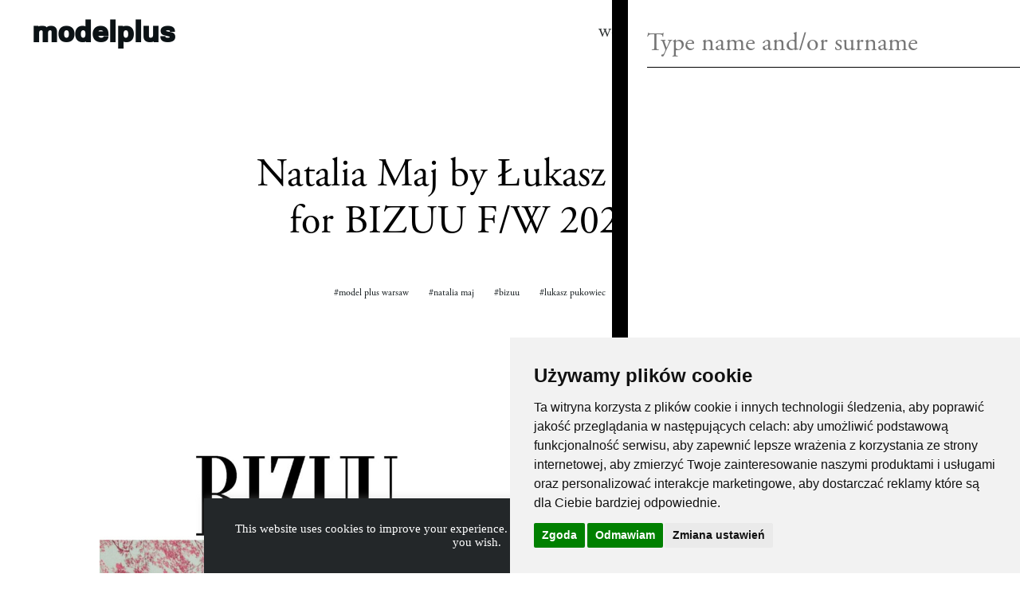

--- FILE ---
content_type: text/html; charset=UTF-8
request_url: https://modelplus.com.pl/news/natalia-maj-by-lukasz-pukowiec-for-bizuu-f-w-2020-2021/
body_size: 13004
content:
<html>
    <head>
		<script>
			window.dataLayer = window.dataLayer || [];
			function gtag(){
				dataLayer.push(arguments);
			}
			gtag('consent', 'default', {
				'ad_storage': 'denied',
				'ad_user_data': 'denied',
				'ad_personalization': 'denied',
				'analytics_storage': 'denied',
				'functionality_storage': 'denied',
			});
		</script>
	
        <meta name='robots' content='max-image-preview:large' />
	<style>img:is([sizes="auto" i], [sizes^="auto," i]) { contain-intrinsic-size: 3000px 1500px }</style>
	<link rel='stylesheet' id='wp-block-library-css' href='https://modelplus.com.pl/wp/wp-includes/css/dist/block-library/style.min.css?ver=6.7.2' type='text/css' media='all' />
<style id='classic-theme-styles-inline-css' type='text/css'>
/*! This file is auto-generated */
.wp-block-button__link{color:#fff;background-color:#32373c;border-radius:9999px;box-shadow:none;text-decoration:none;padding:calc(.667em + 2px) calc(1.333em + 2px);font-size:1.125em}.wp-block-file__button{background:#32373c;color:#fff;text-decoration:none}
</style>
<style id='global-styles-inline-css' type='text/css'>
:root{--wp--preset--aspect-ratio--square: 1;--wp--preset--aspect-ratio--4-3: 4/3;--wp--preset--aspect-ratio--3-4: 3/4;--wp--preset--aspect-ratio--3-2: 3/2;--wp--preset--aspect-ratio--2-3: 2/3;--wp--preset--aspect-ratio--16-9: 16/9;--wp--preset--aspect-ratio--9-16: 9/16;--wp--preset--color--black: #000000;--wp--preset--color--cyan-bluish-gray: #abb8c3;--wp--preset--color--white: #ffffff;--wp--preset--color--pale-pink: #f78da7;--wp--preset--color--vivid-red: #cf2e2e;--wp--preset--color--luminous-vivid-orange: #ff6900;--wp--preset--color--luminous-vivid-amber: #fcb900;--wp--preset--color--light-green-cyan: #7bdcb5;--wp--preset--color--vivid-green-cyan: #00d084;--wp--preset--color--pale-cyan-blue: #8ed1fc;--wp--preset--color--vivid-cyan-blue: #0693e3;--wp--preset--color--vivid-purple: #9b51e0;--wp--preset--gradient--vivid-cyan-blue-to-vivid-purple: linear-gradient(135deg,rgba(6,147,227,1) 0%,rgb(155,81,224) 100%);--wp--preset--gradient--light-green-cyan-to-vivid-green-cyan: linear-gradient(135deg,rgb(122,220,180) 0%,rgb(0,208,130) 100%);--wp--preset--gradient--luminous-vivid-amber-to-luminous-vivid-orange: linear-gradient(135deg,rgba(252,185,0,1) 0%,rgba(255,105,0,1) 100%);--wp--preset--gradient--luminous-vivid-orange-to-vivid-red: linear-gradient(135deg,rgba(255,105,0,1) 0%,rgb(207,46,46) 100%);--wp--preset--gradient--very-light-gray-to-cyan-bluish-gray: linear-gradient(135deg,rgb(238,238,238) 0%,rgb(169,184,195) 100%);--wp--preset--gradient--cool-to-warm-spectrum: linear-gradient(135deg,rgb(74,234,220) 0%,rgb(151,120,209) 20%,rgb(207,42,186) 40%,rgb(238,44,130) 60%,rgb(251,105,98) 80%,rgb(254,248,76) 100%);--wp--preset--gradient--blush-light-purple: linear-gradient(135deg,rgb(255,206,236) 0%,rgb(152,150,240) 100%);--wp--preset--gradient--blush-bordeaux: linear-gradient(135deg,rgb(254,205,165) 0%,rgb(254,45,45) 50%,rgb(107,0,62) 100%);--wp--preset--gradient--luminous-dusk: linear-gradient(135deg,rgb(255,203,112) 0%,rgb(199,81,192) 50%,rgb(65,88,208) 100%);--wp--preset--gradient--pale-ocean: linear-gradient(135deg,rgb(255,245,203) 0%,rgb(182,227,212) 50%,rgb(51,167,181) 100%);--wp--preset--gradient--electric-grass: linear-gradient(135deg,rgb(202,248,128) 0%,rgb(113,206,126) 100%);--wp--preset--gradient--midnight: linear-gradient(135deg,rgb(2,3,129) 0%,rgb(40,116,252) 100%);--wp--preset--font-size--small: 13px;--wp--preset--font-size--medium: 20px;--wp--preset--font-size--large: 36px;--wp--preset--font-size--x-large: 42px;--wp--preset--spacing--20: 0.44rem;--wp--preset--spacing--30: 0.67rem;--wp--preset--spacing--40: 1rem;--wp--preset--spacing--50: 1.5rem;--wp--preset--spacing--60: 2.25rem;--wp--preset--spacing--70: 3.38rem;--wp--preset--spacing--80: 5.06rem;--wp--preset--shadow--natural: 6px 6px 9px rgba(0, 0, 0, 0.2);--wp--preset--shadow--deep: 12px 12px 50px rgba(0, 0, 0, 0.4);--wp--preset--shadow--sharp: 6px 6px 0px rgba(0, 0, 0, 0.2);--wp--preset--shadow--outlined: 6px 6px 0px -3px rgba(255, 255, 255, 1), 6px 6px rgba(0, 0, 0, 1);--wp--preset--shadow--crisp: 6px 6px 0px rgba(0, 0, 0, 1);}:where(.is-layout-flex){gap: 0.5em;}:where(.is-layout-grid){gap: 0.5em;}body .is-layout-flex{display: flex;}.is-layout-flex{flex-wrap: wrap;align-items: center;}.is-layout-flex > :is(*, div){margin: 0;}body .is-layout-grid{display: grid;}.is-layout-grid > :is(*, div){margin: 0;}:where(.wp-block-columns.is-layout-flex){gap: 2em;}:where(.wp-block-columns.is-layout-grid){gap: 2em;}:where(.wp-block-post-template.is-layout-flex){gap: 1.25em;}:where(.wp-block-post-template.is-layout-grid){gap: 1.25em;}.has-black-color{color: var(--wp--preset--color--black) !important;}.has-cyan-bluish-gray-color{color: var(--wp--preset--color--cyan-bluish-gray) !important;}.has-white-color{color: var(--wp--preset--color--white) !important;}.has-pale-pink-color{color: var(--wp--preset--color--pale-pink) !important;}.has-vivid-red-color{color: var(--wp--preset--color--vivid-red) !important;}.has-luminous-vivid-orange-color{color: var(--wp--preset--color--luminous-vivid-orange) !important;}.has-luminous-vivid-amber-color{color: var(--wp--preset--color--luminous-vivid-amber) !important;}.has-light-green-cyan-color{color: var(--wp--preset--color--light-green-cyan) !important;}.has-vivid-green-cyan-color{color: var(--wp--preset--color--vivid-green-cyan) !important;}.has-pale-cyan-blue-color{color: var(--wp--preset--color--pale-cyan-blue) !important;}.has-vivid-cyan-blue-color{color: var(--wp--preset--color--vivid-cyan-blue) !important;}.has-vivid-purple-color{color: var(--wp--preset--color--vivid-purple) !important;}.has-black-background-color{background-color: var(--wp--preset--color--black) !important;}.has-cyan-bluish-gray-background-color{background-color: var(--wp--preset--color--cyan-bluish-gray) !important;}.has-white-background-color{background-color: var(--wp--preset--color--white) !important;}.has-pale-pink-background-color{background-color: var(--wp--preset--color--pale-pink) !important;}.has-vivid-red-background-color{background-color: var(--wp--preset--color--vivid-red) !important;}.has-luminous-vivid-orange-background-color{background-color: var(--wp--preset--color--luminous-vivid-orange) !important;}.has-luminous-vivid-amber-background-color{background-color: var(--wp--preset--color--luminous-vivid-amber) !important;}.has-light-green-cyan-background-color{background-color: var(--wp--preset--color--light-green-cyan) !important;}.has-vivid-green-cyan-background-color{background-color: var(--wp--preset--color--vivid-green-cyan) !important;}.has-pale-cyan-blue-background-color{background-color: var(--wp--preset--color--pale-cyan-blue) !important;}.has-vivid-cyan-blue-background-color{background-color: var(--wp--preset--color--vivid-cyan-blue) !important;}.has-vivid-purple-background-color{background-color: var(--wp--preset--color--vivid-purple) !important;}.has-black-border-color{border-color: var(--wp--preset--color--black) !important;}.has-cyan-bluish-gray-border-color{border-color: var(--wp--preset--color--cyan-bluish-gray) !important;}.has-white-border-color{border-color: var(--wp--preset--color--white) !important;}.has-pale-pink-border-color{border-color: var(--wp--preset--color--pale-pink) !important;}.has-vivid-red-border-color{border-color: var(--wp--preset--color--vivid-red) !important;}.has-luminous-vivid-orange-border-color{border-color: var(--wp--preset--color--luminous-vivid-orange) !important;}.has-luminous-vivid-amber-border-color{border-color: var(--wp--preset--color--luminous-vivid-amber) !important;}.has-light-green-cyan-border-color{border-color: var(--wp--preset--color--light-green-cyan) !important;}.has-vivid-green-cyan-border-color{border-color: var(--wp--preset--color--vivid-green-cyan) !important;}.has-pale-cyan-blue-border-color{border-color: var(--wp--preset--color--pale-cyan-blue) !important;}.has-vivid-cyan-blue-border-color{border-color: var(--wp--preset--color--vivid-cyan-blue) !important;}.has-vivid-purple-border-color{border-color: var(--wp--preset--color--vivid-purple) !important;}.has-vivid-cyan-blue-to-vivid-purple-gradient-background{background: var(--wp--preset--gradient--vivid-cyan-blue-to-vivid-purple) !important;}.has-light-green-cyan-to-vivid-green-cyan-gradient-background{background: var(--wp--preset--gradient--light-green-cyan-to-vivid-green-cyan) !important;}.has-luminous-vivid-amber-to-luminous-vivid-orange-gradient-background{background: var(--wp--preset--gradient--luminous-vivid-amber-to-luminous-vivid-orange) !important;}.has-luminous-vivid-orange-to-vivid-red-gradient-background{background: var(--wp--preset--gradient--luminous-vivid-orange-to-vivid-red) !important;}.has-very-light-gray-to-cyan-bluish-gray-gradient-background{background: var(--wp--preset--gradient--very-light-gray-to-cyan-bluish-gray) !important;}.has-cool-to-warm-spectrum-gradient-background{background: var(--wp--preset--gradient--cool-to-warm-spectrum) !important;}.has-blush-light-purple-gradient-background{background: var(--wp--preset--gradient--blush-light-purple) !important;}.has-blush-bordeaux-gradient-background{background: var(--wp--preset--gradient--blush-bordeaux) !important;}.has-luminous-dusk-gradient-background{background: var(--wp--preset--gradient--luminous-dusk) !important;}.has-pale-ocean-gradient-background{background: var(--wp--preset--gradient--pale-ocean) !important;}.has-electric-grass-gradient-background{background: var(--wp--preset--gradient--electric-grass) !important;}.has-midnight-gradient-background{background: var(--wp--preset--gradient--midnight) !important;}.has-small-font-size{font-size: var(--wp--preset--font-size--small) !important;}.has-medium-font-size{font-size: var(--wp--preset--font-size--medium) !important;}.has-large-font-size{font-size: var(--wp--preset--font-size--large) !important;}.has-x-large-font-size{font-size: var(--wp--preset--font-size--x-large) !important;}
:where(.wp-block-post-template.is-layout-flex){gap: 1.25em;}:where(.wp-block-post-template.is-layout-grid){gap: 1.25em;}
:where(.wp-block-columns.is-layout-flex){gap: 2em;}:where(.wp-block-columns.is-layout-grid){gap: 2em;}
:root :where(.wp-block-pullquote){font-size: 1.5em;line-height: 1.6;}
</style>
<link rel='stylesheet' id='contact-form-7-css' href='https://modelplus.com.pl/wp-content/plugins/contact-form-7/includes/css/styles.css?ver=6.0.5' type='text/css' media='all' />
<style id='contact-form-7-inline-css' type='text/css'>
.wpcf7 .wpcf7-recaptcha iframe {margin-bottom: 0;}.wpcf7 .wpcf7-recaptcha[data-align="center"] > div {margin: 0 auto;}.wpcf7 .wpcf7-recaptcha[data-align="right"] > div {margin: 0 0 0 auto;}
</style>
<link rel='stylesheet' id='cookie-law-info-css' href='https://modelplus.com.pl/wp-content/plugins/cookie-law-info/legacy/public/css/cookie-law-info-public.css?ver=3.2.8' type='text/css' media='all' />
<link rel='stylesheet' id='cookie-law-info-gdpr-css' href='https://modelplus.com.pl/wp-content/plugins/cookie-law-info/legacy/public/css/cookie-law-info-gdpr.css?ver=3.2.8' type='text/css' media='all' />
<link rel='stylesheet' id='site_main_css-css' href='https://modelplus.com.pl/wp-content/themes/modelplus_new/build/css/main.79d8504a365c999f1c33.css?ver=6.7.2' type='text/css' media='all' />
<link rel='stylesheet' id='model-search-css-css' href='https://modelplus.com.pl/wp-content/themes/modelplus_new/src/css/model-search.css' type='text/css' media='all' />
<script type="text/javascript" src="https://modelplus.com.pl/wp/wp-includes/js/jquery/jquery.min.js?ver=3.7.1" id="jquery-core-js"></script>
<script type="text/javascript" src="https://modelplus.com.pl/wp/wp-includes/js/jquery/jquery-migrate.min.js?ver=3.4.1" id="jquery-migrate-js"></script>
<script type="text/javascript" id="cookie-law-info-js-extra">
/* <![CDATA[ */
var Cli_Data = {"nn_cookie_ids":[],"cookielist":[],"non_necessary_cookies":[],"ccpaEnabled":"","ccpaRegionBased":"","ccpaBarEnabled":"","strictlyEnabled":["necessary","obligatoire"],"ccpaType":"gdpr","js_blocking":"","custom_integration":"","triggerDomRefresh":"","secure_cookies":""};
var cli_cookiebar_settings = {"animate_speed_hide":"500","animate_speed_show":"500","background":"#fff","border":"#444","border_on":"","button_1_button_colour":"#000","button_1_button_hover":"#000000","button_1_link_colour":"#fff","button_1_as_button":"","button_1_new_win":"","button_2_button_colour":"#333","button_2_button_hover":"#292929","button_2_link_colour":"#444","button_2_as_button":"","button_2_hidebar":"","button_3_button_colour":"#000","button_3_button_hover":"#000000","button_3_link_colour":"#fff","button_3_as_button":"1","button_3_new_win":"","button_4_button_colour":"#000","button_4_button_hover":"#000000","button_4_link_colour":"#62a329","button_4_as_button":"","button_7_button_colour":"#61a229","button_7_button_hover":"#4e8221","button_7_link_colour":"#fff","button_7_as_button":"1","button_7_new_win":"","font_family":"inherit","header_fix":"","notify_animate_hide":"1","notify_animate_show":"","notify_div_id":"#cookie-law-info-bar","notify_position_horizontal":"right","notify_position_vertical":"bottom","scroll_close":"","scroll_close_reload":"","accept_close_reload":"","reject_close_reload":"","showagain_tab":"","showagain_background":"#fff","showagain_border":"#000","showagain_div_id":"#cookie-law-info-again","showagain_x_position":"100px","text":"#000","show_once_yn":"","show_once":"10000","logging_on":"","as_popup":"","popup_overlay":"1","bar_heading_text":"","cookie_bar_as":"banner","popup_showagain_position":"bottom-right","widget_position":"left"};
var log_object = {"ajax_url":"https:\/\/modelplus.com.pl\/wp\/wp-admin\/admin-ajax.php"};
/* ]]> */
</script>
<script type="text/javascript" src="https://modelplus.com.pl/wp-content/plugins/cookie-law-info/legacy/public/js/cookie-law-info-public.js?ver=3.2.8" id="cookie-law-info-js"></script>
<link rel="https://api.w.org/" href="https://modelplus.com.pl/wp-json/" /><link rel="EditURI" type="application/rsd+xml" title="RSD" href="https://modelplus.com.pl/wp/xmlrpc.php?rsd" />
<meta name="generator" content="WordPress 6.7.2" />
<link rel="canonical" href="https://modelplus.com.pl/news/natalia-maj-by-lukasz-pukowiec-for-bizuu-f-w-2020-2021/" />
<link rel='shortlink' href='https://modelplus.com.pl/?p=64301' />
<link rel="alternate" title="oEmbed (JSON)" type="application/json+oembed" href="https://modelplus.com.pl/wp-json/oembed/1.0/embed?url=https%3A%2F%2Fmodelplus.com.pl%2Fnews%2Fnatalia-maj-by-lukasz-pukowiec-for-bizuu-f-w-2020-2021%2F" />
<link rel="alternate" title="oEmbed (XML)" type="text/xml+oembed" href="https://modelplus.com.pl/wp-json/oembed/1.0/embed?url=https%3A%2F%2Fmodelplus.com.pl%2Fnews%2Fnatalia-maj-by-lukasz-pukowiec-for-bizuu-f-w-2020-2021%2F&#038;format=xml" />

        <meta charset="UTF-8" />
        <meta content="width=device-width, initial-scale=1.0" name="viewport">
        <link href="https://fonts.googleapis.com/css?family=Lora:400,700&display=swap" rel="stylesheet">
		<link rel="stylesheet" href="https://use.typekit.net/hsp8tpu.css">
        <link rel="icon" href="data:;base64,iVBORw0KGgo=">
    </head>
    <body class="">
		<!-- Overlay -->
		<div id="model-search-drawer" class="msc-drawer" aria-hidden="true">
			<div class="msc-drawer__inner" role="dialog" aria-modal="true" aria-labelledby="model-search-label">
				<button id="model-search-close" class="msc-close" aria-label="Close">×</button>
				<input id="model-search-input" class="msc-input" type="text" placeholder="Type name and/or surname" autocomplete="off" />
				<div id="model-search-results" class="msc-results" aria-live="polite"></div>
			</div>
		</div>
                    
<header id="header" class="header" >
    <input id="menu_check" type="checkbox"/>
    <label for="menu_check" class="menu_hamburger" >
        <span></span>
        <span></span>
        <span></span>
        <span></span>
    </label>
    <div class="header_menu_wrapper">
        <h1 class="header__logo">
            <a href="/">
            modelplus
            </a>
        </h1>

        <nav class="header__extra-menu">
            <ul class="header__extra-menu__list">
                                    <li class="header__extra-menu__list__item ">
                        <a class="header__extra-menu__list__item__link" href="https://modelplus.com.pl/models/women/">women</a>
                    </li>
                                    <li class="header__extra-menu__list__item ">
                        <a class="header__extra-menu__list__item__link" href="https://modelplus.com.pl/models/men/">men</a>
                    </li>
                                    <li class="header__extra-menu__list__item ">
                        <a class="header__extra-menu__list__item__link" href="https://modelplus.com.pl/models/new-faces/">new faces</a>
                    </li>
                                    <li class="header__extra-menu__list__item ">
                        <a class="header__extra-menu__list__item__link" href="https://modelplus.com.pl/models/talents/">talents</a>
                    </li>
                                                    <li class="header__extra-menu__list__item ">
                        <a class="header__extra-menu__list__item__link" href="https://modelplus.com.pl/casting/">casting</a>
                    </li>
                                    <li class="header__extra-menu__list__item ">
                        <a class="header__extra-menu__list__item__link" href="https://modelplus.com.pl/contact/">contact</a>
                    </li>
                                    <li class="header__extra-menu__list__item ">
                        <a class="header__extra-menu__list__item__link" href="https://www.instagram.com/modelpluswarsaw">instagram</a>
                    </li>
                            </ul>
        </nav>
    </div>
    <button 
        id="model-search-trigger"
        data-model-search-trigger
        aria-label="Open search"
        class="model-search-icon var_top"
        type="button"
                >
        <svg viewBox="0 0 24 24" width="24" height="24" aria-hidden="true"><path d="M21 21l-4.3-4.3m1.6-5.1a6.8 6.8 0 11-13.6 0 6.8 6.8 0 0113.6 0z" fill="none" stroke="#0B1215" stroke-width="2" stroke-linecap="round"/></svg>
    </button>
    <div class="header_cover">
    </div>
</header>
                	<section class="gallery">
		<div class="gallery__title">
			<h3>Natalia Maj by Łukasz Pukowiec for BIZUU F/W 2020/2021</h3>
		<div class="gallery__title__tags">
							<a class="gallery__title__tags__link" href="https://modelplus.com.pl/tag/model-plus-warsaw/">#model plus warsaw</a>
							<a class="gallery__title__tags__link" href="https://modelplus.com.pl/tag/natalia-maj/">#natalia maj</a>
							<a class="gallery__title__tags__link" href="https://modelplus.com.pl/tag/bizuu/">#bizuu</a>
							<a class="gallery__title__tags__link" href="https://modelplus.com.pl/tag/lukasz-pukowiec/">#lukasz pukowiec</a>
							<a class="gallery__title__tags__link" href="https://modelplus.com.pl/tag/f-w-2020-2021/">#f/w 2020/2021</a>
				
		</div>
		</div>
		<div class="grid ">
			<div class="gallery__image grid-sizer"></div>
										<div class="gallery__image grid-item animation-item ">
					<div class="ll-container">
						<span class="ll-container--item" style="padding-bottom: 121.85185185185%"></span>
						<a href=https://modelplus.com.pl/wp-content/uploads/2020/08/2e35c769230c9d33d4d9d2502f1f2bb9873413fb.jpg data-lightbox="image-box"><img class="lazy" data-src="https://modelplus.com.pl/wp-content/uploads/2020/08/2e35c769230c9d33d4d9d2502f1f2bb9873413fb.jpg" data-srcset="https://modelplus.com.pl/wp-content/uploads/2020/08/2e35c769230c9d33d4d9d2502f1f2bb9873413fb-150x150.jpg 150w, https://modelplus.com.pl/wp-content/uploads/2020/08/2e35c769230c9d33d4d9d2502f1f2bb9873413fb-246x300.jpg 300w, https://modelplus.com.pl/wp-content/uploads/2020/08/2e35c769230c9d33d4d9d2502f1f2bb9873413fb-840x1024.jpg 1024w" data-sizes="(max-width: 768px) 50vw, 50vw" alt="image" /></a>
					</div>
			</div>
							<div class="gallery__image grid-item animation-item ">
					<div class="ll-container">
						<span class="ll-container--item" style="padding-bottom: 116.66666666667%"></span>
						<a href=https://modelplus.com.pl/wp-content/uploads/2020/08/4495554e8b48b865d3a022b6e1cc4c02fb23275f.jpg data-lightbox="image-box"><img class="lazy" data-src="https://modelplus.com.pl/wp-content/uploads/2020/08/4495554e8b48b865d3a022b6e1cc4c02fb23275f.jpg" data-srcset="https://modelplus.com.pl/wp-content/uploads/2020/08/4495554e8b48b865d3a022b6e1cc4c02fb23275f-150x150.jpg 150w, https://modelplus.com.pl/wp-content/uploads/2020/08/4495554e8b48b865d3a022b6e1cc4c02fb23275f-257x300.jpg 300w, https://modelplus.com.pl/wp-content/uploads/2020/08/4495554e8b48b865d3a022b6e1cc4c02fb23275f.jpg 1024w" data-sizes="(max-width: 768px) 50vw, 50vw" alt="image" /></a>
					</div>
			</div>
							<div class="gallery__image grid-item animation-item ">
					<div class="ll-container">
						<span class="ll-container--item" style="padding-bottom: 116.66666666667%"></span>
						<a href=https://modelplus.com.pl/wp-content/uploads/2020/08/683be74eccccabd71f03fca73042a48cc68dd233.jpg data-lightbox="image-box"><img class="lazy" data-src="https://modelplus.com.pl/wp-content/uploads/2020/08/683be74eccccabd71f03fca73042a48cc68dd233.jpg" data-srcset="https://modelplus.com.pl/wp-content/uploads/2020/08/683be74eccccabd71f03fca73042a48cc68dd233-150x150.jpg 150w, https://modelplus.com.pl/wp-content/uploads/2020/08/683be74eccccabd71f03fca73042a48cc68dd233-257x300.jpg 300w, https://modelplus.com.pl/wp-content/uploads/2020/08/683be74eccccabd71f03fca73042a48cc68dd233.jpg 1024w" data-sizes="(max-width: 768px) 50vw, 50vw" alt="image" /></a>
					</div>
			</div>
								</div>
	</section>
                <svg id="svg">
            <svg xmlns="http://www.w3.org/2000/svg" xmlns:xlink="http://www.w3.org/1999/xlink"><defs><symbol viewBox="0 0 20 17" id="download">
    <title>direct-download</title>
    <g id="download_Page-1" stroke="none" stroke-width="1" fill="none" fill-rule="evenodd">
        <g id="download_direct-download" fill="#000000" fill-rule="nonzero">
            <path d="M10,11.6276042 C9.82916667,11.6276042 9.66583333,11.5576042 9.54833333,11.4342708 L5.17333333,6.8509375 C4.79416667,6.45427083 5.07583333,5.79427083 5.625,5.79427083 L7.91666667,5.79427083 L7.91666667,0 L12.0833333,0 L12.0833333,5.79427083 L14.375,5.79427083 C14.9241667,5.79427083 15.2058333,6.45427083 14.8266667,6.8509375 L10.4516667,11.4342708 C10.3341667,11.5576042 10.1708333,11.6276042 10,11.6276042 Z" id="download_Path" />
            <path d="M18.5416667,16.2109375 L1.45833333,16.2109375 C0.654166667,16.2109375 0,15.5567708 0,14.7526042 C0,13.9484375 0.654166667,13.2942708 1.45833333,13.2942708 L18.5416667,13.2942708 C19.3458333,13.2942708 20,13.9484375 20,14.7526042 C20,15.5567708 19.3458333,16.2109375 18.5416667,16.2109375 Z" id="download_Path" />
        </g>
    </g>
</symbol><symbol viewBox="0 0 14 14" id="instagram">
    <!-- Generator: Sketch 55.2 (78181) - https://sketchapp.com -->
    <title>glyph-logo_May2016</title>
    <desc>Created with Sketch.</desc>
    <defs>
        <polygon id="instagram_path-1" points="0 0.00441666667 13.9955833 0.00441666667 13.9955833 13.9983333 0 13.9983333" />
    </defs>
    <g id="instagram_Page-3" stroke="none" stroke-width="1" fill="none" fill-rule="evenodd">
        <g id="instagram_Home_320_MP_05" transform="translate(-241.000000, -195.000000)">
            <g id="instagram_Group" transform="translate(39.000000, 136.000000)">
                <g id="instagram_glyph-logo_May2016" transform="translate(202.000000, 59.000000)">
                    <g id="instagram_Group-3">
                        <mask id="instagram_mask-2" fill="white">
                            <use xlink:href="#instagram_path-1" />
                        </mask>
                        <g id="instagram_Clip-2"></g>
                        <path d="M6.99780556,0.00441666667 C5.09730556,0.00441666667 4.859,0.0124722222 4.11261111,0.0465277778 C3.36777778,0.0805 2.85908333,0.198805556 2.41397222,0.371805556 C1.95380556,0.550611111 1.56355556,0.789888889 1.1745,1.17891667 C0.785472222,1.56797222 0.546194444,1.95822222 0.367388889,2.41838889 C0.194388889,2.8635 0.0760833333,3.37219444 0.0421111111,4.11702778 C0.00805555556,4.86341667 0,5.10172222 0,7.00222222 C0,8.90269444 0.00805555556,9.141 0.0421111111,9.88738889 C0.0760833333,10.6322222 0.194388889,11.1409167 0.367388889,11.5860278 C0.546194444,12.0461944 0.785472222,12.4364444 1.1745,12.8255 C1.56355556,13.2145278 1.95380556,13.4538056 2.41397222,13.6326389 C2.85908333,13.8056111 3.36777778,13.9239167 4.11261111,13.9578889 C4.859,13.9919444 5.09730556,14 6.99780556,14 C8.89827778,14 9.13658333,13.9919444 9.88297222,13.9578889 C10.6278056,13.9239167 11.1365,13.8056111 11.5816111,13.6326389 C12.0417778,13.4538056 12.4320278,13.2145278 12.8210833,12.8255 C13.2101111,12.4364444 13.4493889,12.0461944 13.6282222,11.5860278 C13.8011944,11.1409167 13.9195,10.6322222 13.9534722,9.88738889 C13.9875278,9.141 13.9955833,8.90269444 13.9955833,7.00222222 C13.9955833,5.10172222 13.9875278,4.86341667 13.9534722,4.11702778 C13.9195,3.37219444 13.8011944,2.8635 13.6282222,2.41838889 C13.4493889,1.95822222 13.2101111,1.56797222 12.8210833,1.17891667 C12.4320278,0.789888889 12.0417778,0.550611111 11.5816111,0.371805556 C11.1365,0.198805556 10.6278056,0.0805 9.88297222,0.0465277778 C9.13658333,0.0124722222 8.89827778,0.00441666667 6.99780556,0.00441666667 Z M6.99780556,1.26527778 C8.86627778,1.26527778 9.08761111,1.27241667 9.8255,1.30608333 C10.5077778,1.33719444 10.8783056,1.45119444 11.1248889,1.54702778 C11.4515278,1.67397222 11.6846389,1.82561111 11.9295,2.0705 C12.1743889,2.31536111 12.3260278,2.54847222 12.4529722,2.87511111 C12.5488056,3.12169444 12.6628056,3.49222222 12.6939167,4.1745 C12.7275833,4.91238889 12.7347222,5.13372222 12.7347222,7.00222222 C12.7347222,8.87069444 12.7275833,9.09202778 12.6939167,9.82991667 C12.6628056,10.5121944 12.5488056,10.8827222 12.4529722,11.1293056 C12.3260278,11.4559444 12.1743889,11.6890556 11.9295,11.9339167 C11.6846389,12.1788056 11.4515278,12.3304444 11.1248889,12.4573889 C10.8783056,12.5532222 10.5077778,12.6672222 9.8255,12.6983333 C9.08772222,12.732 8.86641667,12.7391389 6.99780556,12.7391389 C5.12916667,12.7391389 4.90788889,12.732 4.17008333,12.6983333 C3.48780556,12.6672222 3.11727778,12.5532222 2.87069444,12.4573889 C2.54405556,12.3304444 2.31094444,12.1788056 2.06608333,11.9339167 C1.82122222,11.6890556 1.66955556,11.4559444 1.54261111,11.1293056 C1.44677778,10.8827222 1.33277778,10.5121944 1.30166667,9.82991667 C1.268,9.09202778 1.26086111,8.87069444 1.26086111,7.00222222 C1.26086111,5.13372222 1.268,4.91238889 1.30166667,4.1745 C1.33277778,3.49222222 1.44677778,3.12169444 1.54261111,2.87511111 C1.66955556,2.54847222 1.82119444,2.31536111 2.06608333,2.0705 C2.31094444,1.82561111 2.54405556,1.67397222 2.87069444,1.54702778 C3.11727778,1.45119444 3.48780556,1.33719444 4.17008333,1.30608333 C4.90797222,1.27241667 5.12930556,1.26527778 6.99780556,1.26527778 L6.99780556,1.26527778 Z" id="instagram_Fill-1" fill="#0A0B09" mask="url(#instagram_mask-2)" />
                    </g>
                    <path d="M6.99780556,9.33480556 C5.70952778,9.33480556 4.66519444,8.29047222 4.66519444,7.00222222 C4.66519444,5.71394444 5.70952778,4.66961111 6.99780556,4.66961111 C8.28605556,4.66961111 9.33038889,5.71394444 9.33038889,7.00222222 C9.33038889,8.29047222 8.28605556,9.33480556 6.99780556,9.33480556 Z M6.99780556,3.40875 C5.01316667,3.40875 3.40433333,5.01758333 3.40433333,7.00222222 C3.40433333,8.98683333 5.01316667,10.5956667 6.99780556,10.5956667 C8.98241667,10.5956667 10.59125,8.98683333 10.59125,7.00222222 C10.59125,5.01758333 8.98241667,3.40875 6.99780556,3.40875 L6.99780556,3.40875 Z" id="instagram_Fill-4" fill="#0A0B09" />
                    <path d="M11.5729722,3.26677778 C11.5729722,3.73055556 11.197,4.1065 10.7332222,4.1065 C10.2694722,4.1065 9.8935,3.73055556 9.8935,3.26677778 C9.8935,2.803 10.2694722,2.42702778 10.7332222,2.42702778 C11.197,2.42702778 11.5729722,2.803 11.5729722,3.26677778" id="instagram_Fill-5" fill="#0A0B09" />
                </g>
            </g>
        </g>
    </g>
</symbol><symbol viewBox="0 0 251 75" fill="none" id="logo">
<path d="M161.62 66.464L162.42 66.56C165.332 66.928 166.932 68.416 166.932 70.528C166.932 72.768 165.204 74.192 162.932 74.192C162.02 74.192 160.948 73.968 160.468 73.696L160.66 71.744H160.852C161.156 72.752 161.716 73.776 163.076 73.776C164.596 73.776 165.876 72.8 165.876 71.136C165.876 69.248 164.196 68.16 161.892 67.872L160.964 67.76L161.556 62.16C162.9 62.448 164.004 62.512 164.676 62.512C165.876 62.512 166.372 62.304 166.676 62.064H166.868C166.404 63.328 165.7 63.76 164.26 63.76C163.652 63.76 162.852 63.68 161.94 63.504L161.62 66.464Z" fill="white" />
<path d="M153.776 62.16C155.712 62.16 157.312 63.584 157.312 66.72C157.312 70.176 155.36 72.976 152.144 74.192L152.032 73.872C154.32 72.848 155.584 70.72 155.84 68.08C155.312 68.752 154.384 69.44 153.216 69.44C151.552 69.44 150.16 68.08 150.16 66.016C150.16 63.824 151.712 62.16 153.776 62.16ZM153.872 68.608C154.784 68.608 155.472 68.064 155.888 67.504C155.904 67.328 155.904 67.136 155.904 66.96C155.904 63.968 154.928 62.576 153.584 62.576C152.336 62.576 151.568 63.712 151.568 65.52C151.568 67.584 152.56 68.608 153.872 68.608Z" fill="white" />
<path d="M143.36 62.16C145.296 62.16 146.896 63.584 146.896 66.72C146.896 70.176 144.944 72.976 141.728 74.192L141.616 73.872C143.904 72.848 145.168 70.72 145.424 68.08C144.896 68.752 143.968 69.44 142.8 69.44C141.136 69.44 139.744 68.08 139.744 66.016C139.744 63.824 141.296 62.16 143.36 62.16ZM143.456 68.608C144.368 68.608 145.056 68.064 145.472 67.504C145.488 67.328 145.488 67.136 145.488 66.96C145.488 63.968 144.512 62.576 143.168 62.576C141.92 62.576 141.152 63.712 141.152 65.52C141.152 67.584 142.144 68.608 143.456 68.608Z" fill="white" />
<path d="M135.917 62.192V72.192C135.917 73.424 136.301 73.808 137.389 73.808V74H133.053V73.808C134.141 73.808 134.621 73.424 134.621 72.192V64.576C134.109 64.864 133.389 65.12 132.717 65.2V64.976C134.413 64.368 134.973 63.52 135.597 62.192H135.917Z" fill="white" />
<path d="M123.868 71.984L124.156 72.16C123.596 73.056 122.62 74.192 120.924 74.192C118.796 74.192 117.5 72.32 117.5 69.952C117.5 67.296 119.212 65.424 121.292 65.424C123.02 65.424 124.268 66.672 124.14 68.784H118.892C118.876 68.976 118.86 69.168 118.86 69.376C118.86 71.6 119.756 73.312 121.532 73.312C122.62 73.312 123.356 72.624 123.868 71.984ZM121.228 65.84C119.996 65.84 119.212 66.896 118.956 68.304H122.764C122.876 66.72 122.396 65.84 121.228 65.84Z" fill="white" />
<path d="M111.524 74.192C109.396 74.192 108.1 72.32 108.1 69.936C108.1 67.296 109.812 65.424 111.876 65.424C113.012 65.424 114.036 66 114.58 66.784L113.94 67.744H113.748C113.428 66.576 112.948 65.84 111.876 65.84C110.436 65.84 109.46 67.248 109.46 69.408C109.46 71.6 110.372 73.312 112.1 73.312C113.188 73.312 113.908 72.608 114.436 71.952L114.724 72.128C114.164 73.04 113.204 74.192 111.524 74.192Z" fill="white" />
<path d="M104.393 67.92V72.24C104.393 73.264 104.441 73.808 105.097 73.808V74H102.393V73.808C103.049 73.808 103.097 73.264 103.097 72.24V68.272C103.097 67.056 102.713 66.352 101.593 66.352C100.889 66.352 100.121 66.72 99.4326 67.264V72.24C99.4326 73.264 99.4806 73.808 100.137 73.808V74H97.4326V73.808C98.0886 73.808 98.1366 73.264 98.1366 72.24V67.728C98.1366 66.704 97.8646 66.368 97.3206 66.224V66.032L99.3046 65.456H99.4326V66.832C100.281 66.016 101.321 65.424 102.361 65.424C103.609 65.424 104.393 66.304 104.393 67.92Z" fill="white" />
<path d="M92.904 64.096C92.392 64.096 91.992 63.696 91.992 63.2C91.992 62.704 92.392 62.304 92.904 62.304C93.4 62.304 93.8 62.704 93.8 63.2C93.8 63.696 93.4 64.096 92.904 64.096ZM94.424 74H91.72V73.808C92.376 73.808 92.424 73.264 92.424 72.24V67.728C92.424 66.704 92.152 66.368 91.608 66.224V66.032L93.592 65.456H93.72V72.24C93.72 73.264 93.768 73.808 94.424 73.808V74Z" fill="white" />
<path d="M85.7679 74.192C84.9519 74.192 84.0399 73.984 83.4639 73.68L83.3359 71.696H83.5279C84.1199 73.12 84.7919 73.776 85.9279 73.776C86.9039 73.776 87.6719 73.264 87.6719 72.32C87.6719 71.376 87.0159 70.992 85.9119 70.4L85.3039 70.08C84.4559 69.616 83.5599 69.088 83.5599 67.76C83.5599 66.304 84.6799 65.424 86.1999 65.424C86.8399 65.424 87.7199 65.568 88.3279 65.904V67.536H88.1359C87.7359 66.352 87.0319 65.84 86.0879 65.84C85.1919 65.84 84.5999 66.384 84.5999 67.184C84.5999 68.16 85.4159 68.592 85.9439 68.864L86.5359 69.184C87.6879 69.792 88.7119 70.288 88.7119 71.696C88.7119 73.216 87.5279 74.192 85.7679 74.192Z" fill="white" />
<g clip-path="url(#logo_clip0_397_596)">
<path d="M250.323 19.6111V19.8333H243.579V19.7778C243.579 17 241.675 16.0556 238.684 16.0556C235.529 16.0556 234.387 17.3889 234.387 18.9445V19C234.387 24.6667 250.921 19.1667 250.921 30.5556V30.6111C250.921 36.3333 246.515 39.3889 238.575 39.3889C229.764 39.3889 226.501 35.2778 226.501 30.1111V29.8889H233.299V30C233.299 32.6667 235.42 34 238.575 34C241.185 34 243.252 33.0556 243.252 31V30.9445C243.252 25.2222 226.881 30.5556 226.881 19V18.8889C226.881 13.5 231.396 10.6667 238.684 10.6667C246.842 10.6667 250.323 14.3889 250.323 19.6111Z" fill="white" />
<path d="M213.864 26.5556V11.1111H221.369V38.8889H215.114V35.1667C213.156 38 210.056 39.3889 206.521 39.3889C200.701 39.3889 196.731 36.2222 196.731 29.3889V11.1667H204.237V28.7222C204.237 31.6111 205.759 33.0556 208.316 33.0556C211.525 33.0556 213.864 31.1111 213.864 26.5556Z" fill="white" />
<path d="M182.98 0H190.485V38.8889H182.98V0Z" fill="white" />
<path d="M166.162 10.6667C172.634 10.6667 177.747 15.2222 177.747 25V25.0556C177.747 34.7778 172.634 39.3889 166.162 39.3889C163.28 39.3889 160.995 38.4444 159.255 36.6667V50H151.749V11.1111H158.276V14.6667C160.016 12.0556 162.681 10.6667 166.162 10.6667ZM169.806 25.1111V25.0556C169.806 19.2778 167.848 16.3333 164.531 16.3333C161.158 16.3333 159.255 19.2778 159.255 24.9444V25.1667C159.255 30.8333 161.158 33.7778 164.531 33.7778C167.848 33.7778 169.806 30.7778 169.806 25.1111Z" fill="white" />
<path d="M137.781 0H145.286V38.8889H137.781V0Z" fill="white" />
<path d="M125.72 29.4444V29.3333H132.464L132.409 29.7222C131.865 35.2778 127.732 39.3333 120.172 39.3333C111.633 39.3333 106.412 33.8889 106.412 24.9444V24.8889C106.412 15.5 112.068 10.7222 119.9 10.7222C127.134 10.7222 132.573 14.8333 132.627 25.3889V27.1111H114.353C114.896 31.9444 117.344 33.7778 120.39 33.7778C123.49 33.7778 125.23 32.1111 125.72 29.4444ZM119.846 16.2222C117.018 16.2222 115.005 17.9444 114.407 22.2222H125.339C125.067 18.1111 122.837 16.2222 119.846 16.2222Z" fill="white" />
<path d="M93.7807 13.3889V0.0555496H101.286V38.9444H94.8141V35.3889C93.0193 38 90.3543 39.3889 86.8734 39.3889C80.4013 39.3889 75.2888 34.8333 75.2888 25.0556V25C75.2888 15.2778 80.4013 10.6667 86.8734 10.6667C89.756 10.6667 92.0947 11.6111 93.7807 13.3889ZM93.7807 25.1667V24.8889C93.7807 19.2222 91.9315 16.2778 88.5595 16.2778C85.1874 16.2778 83.2294 19.2778 83.2294 24.9444V25C83.2294 30.7778 85.1874 33.7222 88.5595 33.7222C91.9315 33.7222 93.7807 30.7778 93.7807 25.1667Z" fill="white" />
<path d="M58.0727 39.3333C49.5881 39.3333 44.802 34.1667 44.802 25V24.9444C44.802 15.8333 49.5881 10.6667 58.0727 10.6667C66.6659 10.6667 71.4521 15.8333 71.4521 24.9444V25C71.4521 34.1667 66.6659 39.3333 58.0727 39.3333ZM58.127 33.7222C61.4447 33.7778 63.5114 31.0556 63.5114 25V24.9444C63.5114 18.9444 61.4447 16.2778 58.127 16.2778C54.8638 16.2778 52.7426 18.9444 52.7426 24.9444V25C52.7426 31.0556 54.8638 33.7222 58.127 33.7222Z" fill="white" />
<path d="M30.6203 10.6667C36.3855 10.6667 39.8663 14.1667 39.8663 20.2778V38.8889H32.3608V21C32.3608 18.4444 30.9467 17 28.7712 17C25.943 17 23.8219 18.9444 23.8219 23.5V38.8889H16.3163V21C16.3163 18.4444 14.8479 17 12.6723 17C9.89857 17 7.72305 18.9444 7.72305 23.5V25.5V38.8889H0.217529V11.1111H6.52652V14.7778C8.32132 12.1667 11.0951 10.6667 14.5759 10.6667C18.3287 10.6667 20.9937 12.1667 22.3534 14.9444C24.1482 12.1667 27.0851 10.6667 30.6203 10.6667Z" fill="white" />
</g>
<defs>
<clipPath id="logo_clip0_397_596">
<rect width="251" height="50" fill="white" />
</clipPath>
</defs>
</symbol><symbol viewBox="0 0 19 33" id="mouse">
    <!-- Generator: Sketch 58 (84663) - https://sketch.com -->
    <title>Combined Shape</title>
    <desc>Created with Sketch.</desc>
    <g id="mouse_Page-3" stroke="none" stroke-width="1" fill="none" fill-rule="evenodd">
        <g id="mouse_prev-Home_1680-full-1" transform="translate(-830.000000, -875.000000)" fill="#FFFFFF" fill-rule="nonzero">
            <path d="M839.5,908 C834.261666,908 830,903.757547 830,898.542831 L830,884.457169 C830,879.242453 834.261666,875 839.5,875 C844.738334,875 849,879.242453 849,884.457169 L849,898.542831 C849,903.757547 844.738334,908 839.5,908 Z M839.5,877.587313 C835.694518,877.587313 832.599031,880.669181 832.599031,884.457169 L832.599031,898.542831 C832.599031,902.330819 835.694518,905.412687 839.5,905.412687 C843.305144,905.412687 846.400969,902.330819 846.400969,898.542831 L846.400969,884.457169 C846.400969,880.669181 843.305144,877.587313 839.5,877.587313 Z" id="mouse_Combined-Shape" />
        </g>
    </g>
</symbol></defs></svg>
        </svg>
        <footer class="footer">
            &copy; 2026 modelplus, site by <a href="https://aespkt.com" target="_blank">aesptk</a>
        </footer>
        <!--googleoff: all--><div id="cookie-law-info-bar" data-nosnippet="true"><span>This website uses cookies to improve your experience. We'll assume you're ok with this, but you can opt-out if you wish.<a role='button' data-cli_action="accept" id="cookie_action_close_header" class="cli-plugin-main-button cookie_action_close_header cli_action_button wt-cli-accept-btn">Accept</a> </span></div><div id="cookie-law-info-again" data-nosnippet="true"><span id="cookie_hdr_showagain">Privacy &amp; Cookies Policy</span></div><div class="cli-modal" data-nosnippet="true" id="cliSettingsPopup" tabindex="-1" role="dialog" aria-labelledby="cliSettingsPopup" aria-hidden="true">
  <div class="cli-modal-dialog" role="document">
	<div class="cli-modal-content cli-bar-popup">
		  <button type="button" class="cli-modal-close" id="cliModalClose">
			<svg class="" viewBox="0 0 24 24"><path d="M19 6.41l-1.41-1.41-5.59 5.59-5.59-5.59-1.41 1.41 5.59 5.59-5.59 5.59 1.41 1.41 5.59-5.59 5.59 5.59 1.41-1.41-5.59-5.59z"></path><path d="M0 0h24v24h-24z" fill="none"></path></svg>
			<span class="wt-cli-sr-only">Close</span>
		  </button>
		  <div class="cli-modal-body">
			<div class="cli-container-fluid cli-tab-container">
	<div class="cli-row">
		<div class="cli-col-12 cli-align-items-stretch cli-px-0">
			<div class="cli-privacy-overview">
				<h4>Privacy Overview</h4>				<div class="cli-privacy-content">
					<div class="cli-privacy-content-text">This website uses cookies to improve your experience while you navigate through the website. Out of these cookies, the cookies that are categorized as necessary are stored on your browser as they are essential for the working of basic functionalities of the website. We also use third-party cookies that help us analyze and understand how you use this website. These cookies will be stored in your browser only with your consent. You also have the option to opt-out of these cookies. But opting out of some of these cookies may have an effect on your browsing experience.</div>
				</div>
				<a class="cli-privacy-readmore" aria-label="Show more" role="button" data-readmore-text="Show more" data-readless-text="Show less"></a>			</div>
		</div>
		<div class="cli-col-12 cli-align-items-stretch cli-px-0 cli-tab-section-container">
												<div class="cli-tab-section">
						<div class="cli-tab-header">
							<a role="button" tabindex="0" class="cli-nav-link cli-settings-mobile" data-target="necessary" data-toggle="cli-toggle-tab">
								Necessary							</a>
															<div class="wt-cli-necessary-checkbox">
									<input type="checkbox" class="cli-user-preference-checkbox"  id="wt-cli-checkbox-necessary" data-id="checkbox-necessary" checked="checked"  />
									<label class="form-check-label" for="wt-cli-checkbox-necessary">Necessary</label>
								</div>
								<span class="cli-necessary-caption">Always Enabled</span>
													</div>
						<div class="cli-tab-content">
							<div class="cli-tab-pane cli-fade" data-id="necessary">
								<div class="wt-cli-cookie-description">
									Necessary cookies are absolutely essential for the website to function properly. This category only includes cookies that ensures basic functionalities and security features of the website. These cookies do not store any personal information.								</div>
							</div>
						</div>
					</div>
																	<div class="cli-tab-section">
						<div class="cli-tab-header">
							<a role="button" tabindex="0" class="cli-nav-link cli-settings-mobile" data-target="non-necessary" data-toggle="cli-toggle-tab">
								Non-necessary							</a>
															<div class="cli-switch">
									<input type="checkbox" id="wt-cli-checkbox-non-necessary" class="cli-user-preference-checkbox"  data-id="checkbox-non-necessary" checked='checked' />
									<label for="wt-cli-checkbox-non-necessary" class="cli-slider" data-cli-enable="Enabled" data-cli-disable="Disabled"><span class="wt-cli-sr-only">Non-necessary</span></label>
								</div>
													</div>
						<div class="cli-tab-content">
							<div class="cli-tab-pane cli-fade" data-id="non-necessary">
								<div class="wt-cli-cookie-description">
									Any cookies that may not be particularly necessary for the website to function and is used specifically to collect user personal data via analytics, ads, other embedded contents are termed as non-necessary cookies. It is mandatory to procure user consent prior to running these cookies on your website.								</div>
							</div>
						</div>
					</div>
										</div>
	</div>
</div>
		  </div>
		  <div class="cli-modal-footer">
			<div class="wt-cli-element cli-container-fluid cli-tab-container">
				<div class="cli-row">
					<div class="cli-col-12 cli-align-items-stretch cli-px-0">
						<div class="cli-tab-footer wt-cli-privacy-overview-actions">
						
															<a id="wt-cli-privacy-save-btn" role="button" tabindex="0" data-cli-action="accept" class="wt-cli-privacy-btn cli_setting_save_button wt-cli-privacy-accept-btn cli-btn">SAVE &amp; ACCEPT</a>
													</div>
						
					</div>
				</div>
			</div>
		</div>
	</div>
  </div>
</div>
<div class="cli-modal-backdrop cli-fade cli-settings-overlay"></div>
<div class="cli-modal-backdrop cli-fade cli-popupbar-overlay"></div>
<!--googleon: all--><script type="text/javascript" src="https://modelplus.com.pl/wp/wp-includes/js/dist/hooks.min.js?ver=4d63a3d491d11ffd8ac6" id="wp-hooks-js"></script>
<script type="text/javascript" src="https://modelplus.com.pl/wp/wp-includes/js/dist/i18n.min.js?ver=5e580eb46a90c2b997e6" id="wp-i18n-js"></script>
<script type="text/javascript" id="wp-i18n-js-after">
/* <![CDATA[ */
wp.i18n.setLocaleData( { 'text direction\u0004ltr': [ 'ltr' ] } );
/* ]]> */
</script>
<script type="text/javascript" src="https://modelplus.com.pl/wp-content/plugins/contact-form-7/includes/swv/js/index.js?ver=6.0.5" id="swv-js"></script>
<script type="text/javascript" id="contact-form-7-js-before">
/* <![CDATA[ */
var wpcf7 = {
    "api": {
        "root": "https:\/\/modelplus.com.pl\/wp-json\/",
        "namespace": "contact-form-7\/v1"
    }
};
/* ]]> */
</script>
<script type="text/javascript" src="https://modelplus.com.pl/wp-content/plugins/contact-form-7/includes/js/index.js?ver=6.0.5" id="contact-form-7-js"></script>
<script type="text/javascript" id="site_main_js-js-extra">
/* <![CDATA[ */
var datamr = {"ajaxurl":"https:\/\/modelplus.com.pl\/wp\/wp-admin\/admin-ajax.php"};
var MODEL_SEARCH = {"ajaxUrl":"https:\/\/modelplus.com.pl\/wp\/wp-admin\/admin-ajax.php","nonce":"3c7d89cd64"};
/* ]]> */
</script>
<script type="text/javascript" src="https://modelplus.com.pl/wp-content/themes/modelplus_new/build/js/main.79d8504a365c999f1c33.js" id="site_main_js-js"></script>

		
		<script type="text/javascript" src="//www.termsfeed.com/public/cookie-consent/4.2.0/cookie-consent.js"></script>
		<script type="text/javascript">
			document.addEventListener('DOMContentLoaded', function () {
				cookieconsent.run({
					"notice_banner_type":"simple", //simple, headline, interstitial
					"consent_type":"express",
					"palette":"light",
					"language":"pl",
					"page_load_consent_levels":["strictly-necessary"],
					"notice_banner_reject_button_hide":false,
					"preferences_center_close_button_hide":false,
					"page_refresh_confirmation_buttons":false,
					"website_name":"Modelplus",
					"callbacks": {
						"scripts_specific_loaded": (level) => {
							switch(level) {
								case 'targeting':
									gtag('consent', 'update', {
										'ad_storage': 'granted',
										'ad_user_data': 'granted',
										'ad_personalization': 'granted',
									});
									break;
								case 'tracking':
									gtag('consent', 'update', {
										'analytics_storage': 'granted'
									});
									break;
								case 'functionality':
									gtag('consent', 'update', {
										'functionality_storage': 'granted'
									});
									break;
							}
						}
					},
					"callbacks_force": true});
			});
		</script>

		<noscript>Free cookie consent management tool by <a href="https://www.termsfeed.com/">TermsFeed</a></noscript>
		<!-- End Cookie Consent by TermsFeed https://www.TermsFeed.com -->

		<style>
		#open_preferences_center {
			position: fixed;
			bottom: 0px;
			right: 0px;
			width: 40px;
			height: 40px;
			z-index: 1000;
			padding: 10px;
			background: transparent;
			border-radius: 50%;
			color: #000;
		}
		</style>

		<!-- Below is the link that users can use to open Preferences Center to change their preferences. Do not modify the ID parameter. Place it where appropriate, style it as needed. -->
		<a href="#" id="open_preferences_center"><svg xmlns="http://www.w3.org/2000/svg" viewBox="0 0 512 512"><path fill="currentColor" d="M257.5 27.6c-.8-5.4-4.9-9.8-10.3-10.6c-22.1-3.1-44.6 .9-64.4 11.4l-74 39.5C89.1 78.4 73.2 94.9 63.4 115L26.7 190.6c-9.8 20.1-13 42.9-9.1 64.9l14.5 82.8c3.9 22.1 14.6 42.3 30.7 57.9l60.3 58.4c16.1 15.6 36.6 25.6 58.7 28.7l83 11.7c22.1 3.1 44.6-.9 64.4-11.4l74-39.5c19.7-10.5 35.6-27 45.4-47.2l36.7-75.5c9.8-20.1 13-42.9 9.1-64.9c-.9-5.3-5.3-9.3-10.6-10.1c-51.5-8.2-92.8-47.1-104.5-97.4c-1.8-7.6-8-13.4-15.7-14.6c-54.6-8.7-97.7-52-106.2-106.8zM208 144a32 32 0 1 1 0 64 32 32 0 1 1 0-64zM144 336a32 32 0 1 1 64 0 32 32 0 1 1 -64 0zm224-64a32 32 0 1 1 0 64 32 32 0 1 1 0-64z"/></svg></a>

    </body>
</html>
